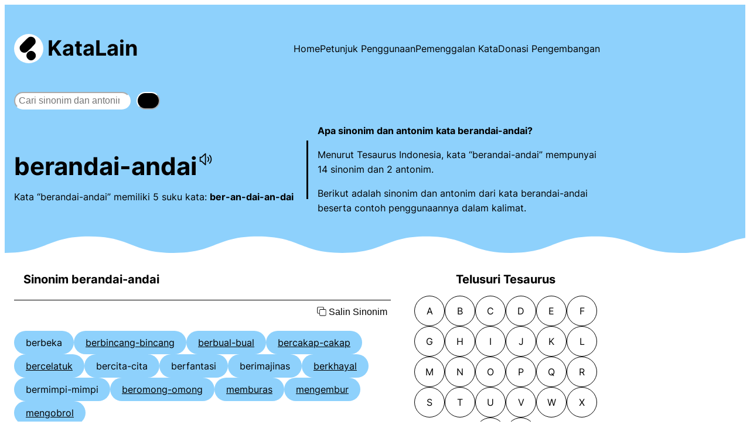

--- FILE ---
content_type: text/html; charset=utf-8
request_url: https://www.google.com/recaptcha/api2/aframe
body_size: 265
content:
<!DOCTYPE HTML><html><head><meta http-equiv="content-type" content="text/html; charset=UTF-8"></head><body><script nonce="_l0nJ2T4SM2IM-0sSbN4sA">/** Anti-fraud and anti-abuse applications only. See google.com/recaptcha */ try{var clients={'sodar':'https://pagead2.googlesyndication.com/pagead/sodar?'};window.addEventListener("message",function(a){try{if(a.source===window.parent){var b=JSON.parse(a.data);var c=clients[b['id']];if(c){var d=document.createElement('img');d.src=c+b['params']+'&rc='+(localStorage.getItem("rc::a")?sessionStorage.getItem("rc::b"):"");window.document.body.appendChild(d);sessionStorage.setItem("rc::e",parseInt(sessionStorage.getItem("rc::e")||0)+1);localStorage.setItem("rc::h",'1769127309739');}}}catch(b){}});window.parent.postMessage("_grecaptcha_ready", "*");}catch(b){}</script></body></html>